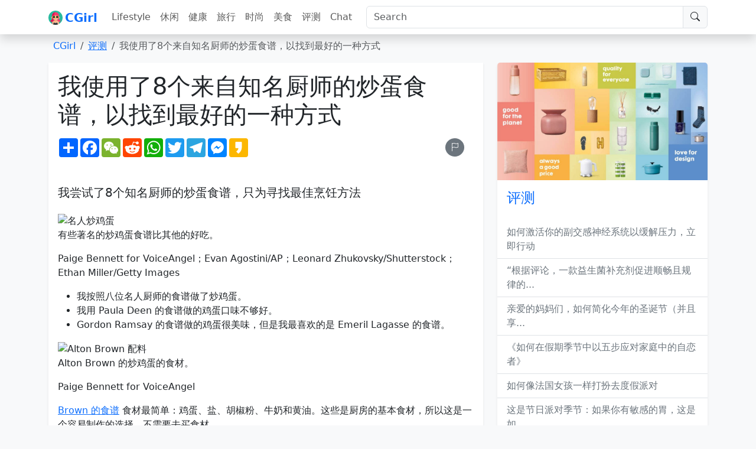

--- FILE ---
content_type: text/html; charset=UTF-8
request_url: https://www.cgirl.cn/i-tested-8-famous-chefs-scrambled-eggs-recipes-to-find-the-best-one.html
body_size: 13502
content:
<!doctype html>
<html lang="en">

<head>
  <meta charset="utf-8">
  <meta name="viewport" content="width=device-width, initial-scale=1, shrink-to-fit=no">
  <meta name="referrer" content="no-referrer">
      <title>我使用了8个来自知名厨师的炒蛋食谱，以找到最好的一种方式 - CGirl</title>
    <meta name="description" content="“我按照包括戈登·拉姆齐、阿尔顿·布朗和鲍比·弗莱在内的名人厨师的炒...">
    <meta property="og:image" content="https://lifestyle.miximages.com/i.insider.com/5f4d3bb37ffa48002894d2e2?format=jpeg" />
    <meta property="og:type" content="article" />
    <meta property="og:url" content="https://www.cgirl.cn/i-tested-8-famous-chefs-scrambled-eggs-recipes-to-find-the-best-one.html" />
    <meta property="og:site_name" content="CGirl" />
    <meta property="og:title" content="我使用了8个来自知名厨师的炒蛋食谱，以找到最好的一种方式" />
    <meta property="og:description" content="“我按照包括戈登·拉姆齐、阿尔顿·布朗和鲍比·弗莱在内的名人厨师的炒..." />
    <meta name="twitter:site" content="@CGirl" />
    <meta property="twitter:title" content="我使用了8个来自知名厨师的炒蛋食谱，以找到最好的一种方式" />
    <meta property="twitter:description" content="“我按照包括戈登·拉姆齐、阿尔顿·布朗和鲍比·弗莱在内的名人厨师的炒..." />
    <meta name="twitter:card" content="summary_large_image" />
    <meta name="twitter:image:src" content="https://lifestyle.miximages.com/i.insider.com/5f4d3bb37ffa48002894d2e2?format=jpeg" />
    <!-- Bootstrap core CSS -->
  <link href="https://cdn.jsdelivr.net/npm/bootstrap@5.3.1/dist/css/bootstrap.min.css" rel="stylesheet" integrity="sha384-4bw+/aepP/YC94hEpVNVgiZdgIC5+VKNBQNGCHeKRQN+PtmoHDEXuppvnDJzQIu9" crossorigin="anonymous">
  <link rel="stylesheet" href="https://cdn.jsdelivr.net/npm/bootstrap-icons@1.10.5/font/bootstrap-icons.css">
  <!-- Custom styles for this template -->
  <link rel="shortcut icon" href="/favicon.svg">
  <style>
    article img {
      max-width: 100%;
      height: auto
    }

    video {
      max-width: 100%;
      height: auto
    }
  </style>
  <script>
    document.addEventListener('DOMContentLoaded', () => {
      document.querySelectorAll('table').forEach(table => {
        table.classList.add('table', 'table-striped', 'table-hover');
      })
    })
  </script>
</head>

<body class="bg-light ">
  <header class="navbar navbar-expand-lg navbar-light bg-white shadow sticky-top">
    <div class="container">
      <a class="navbar-brand" href="/"><img class="navbar-brand-item me-1" height="24" src="/assets/logo.svg" alt="CGirl"><span class="align-middle text-primary fw-bold">CGirl</span></a>
      <button class="navbar-toggler" type="button" data-bs-toggle="collapse" data-bs-target="#navbarsTop" aria-controls="navbarsTop" aria-expanded="false" aria-label="Toggle navigation">
        <span class="navbar-toggler-icon"></span>
      </button>

      <div class="collapse navbar-collapse" id="navbarsTop">
        <ul class="navbar-nav me-auto mb-2 mb-lg-0">
          <li class='nav-item'><a class='nav-link' href='https://www.cgirl.cn/topics/lifestyle'>Lifestyle</a></li><li class='nav-item'><a class='nav-link' href='https://www.cgirl.cn/topics/leisure'>休闲</a></li><li class='nav-item'><a class='nav-link' href='https://www.cgirl.cn/topics/health'>健康</a></li><li class='nav-item'><a class='nav-link' href='https://www.cgirl.cn/topics/travel'>旅行</a></li><li class='nav-item'><a class='nav-link' href='https://www.cgirl.cn/topics/fashion'>时尚</a></li><li class='nav-item'><a class='nav-link' href='https://www.cgirl.cn/topics/food'>美食</a></li><li class='nav-item'><a class='nav-link' href='https://www.cgirl.cn/topics/reviews'>评测</a></li>          <li class="nav-item">
            <a class="nav-link" href="/cdn-cgi/l/email-protection#b1d5dfc7f1ddd8c7d49fd2dedc">Chat</a>
          </li>
        </ul>
        <span class="nav-item flex-grow-1 d-lg-inline-block ms-md-3">
          <form id="mysearch" class="input-group input-group-merge" action="https://www.cgirl.cn">
            <input type="search" name="s" class="form-control" placeholder="Search" aria-label="Search">
            <div type="submit" class="input-group-prepend input-group-text" onclick="document.getElementById('mysearch').submit()">
              <i class="bi-search"></i>
            </div>
          </form>
        </span>
      </div>
    </div>
  </header>
<main role="main" class="container">
	<nav class="my-2">
		<ol class="breadcrumb bg-light px-2">
			<li class="breadcrumb-item"><a href="/" class="text-decoration-none">CGirl</a></li>
			<li class="breadcrumb-item"><a href="https://www.cgirl.cn/topics/reviews" rel="category tag">评测</a></li>
			<li class="breadcrumb-item active text-truncate" style="max-width: 850px;">  我使用了8个来自知名厨师的炒蛋食谱，以找到最好的一种方式</li>
		</ol>
	</nav>
	<div class="row">
		<div class="col-md-8">
												<article>
						<div class="bg-white shadow-sm p-3">
							<h1 class="text-capitalize mb-3">我使用了8个来自知名厨师的炒蛋食谱，以找到最好的一种方式</h1>
							<div class="row justify-content-sm-between align-items-sm-center mb-5 d-none d-md-block">
								<div class="col-md mb-2 mb-sm-0">
									<div class="d-flex align-items-center">
										<!-- AddToAny BEGIN -->
										<div class="a2a_kit a2a_kit_size_32 a2a_default_style">
											<a class="a2a_dd" href="https://www.addtoany.com/share"></a>
											<a class="a2a_button_facebook"></a>
											<a class="a2a_button_wechat"></a>
											<a class="a2a_button_reddit"></a>
											<a class="a2a_button_whatsapp"></a>
											<a class="a2a_button_twitter"></a>
											<a class="a2a_button_telegram"></a>
											<a class="a2a_button_facebook_messenger"></a>
											<a class="a2a_button_kakao"></a>
										</div>
										<script data-cfasync="false" src="/cdn-cgi/scripts/5c5dd728/cloudflare-static/email-decode.min.js"></script><script async src="https://static.addtoany.com/menu/page.js"></script>
										<!-- AddToAny END -->
										<a class="btn btn-secondary btn-sm btn-icon rounded-circle ms-auto me-3" href="/cdn-cgi/l/email-protection#c4a0aab284a8adb2a1eaa7aba9" data-toggle="tooltip" data-placement="top" title="Report">
											<i class="bi-flag"></i>
										</a>
									</div>
								</div>
								<!-- End Col -->
							</div>
							<h2 class="h5 mb-4">我尝试了8个知名厨师的炒蛋食谱，只为寻找最佳烹饪方法</h2>
							<figure> <img decoding="async" alt="名人炒鸡蛋" src="https://lifestyle.miximages.com/i.insider.com/5f4d3ba07ffa48002894d2e1?format=jpeg" /><figcaption>有些著名的炒鸡蛋食谱比其他的好吃。</p>
<p>Paige Bennett for VoiceAngel；Evan Agostini/AP；Leonard Zhukovsky/Shutterstock；Ethan Miller/Getty Images</p>
</figcaption></figure>
<ul>
<li>我按照八位名人厨师的食谱做了炒鸡蛋。</li>
<li>我用 Paula Deen 的食谱做的鸡蛋口味不够好。</li>
<li>Gordon Ramsay 的食谱做的鸡蛋很美味，但是我最喜欢的是 Emeril Lagasse 的食谱。</li>
</ul>
<figure> <img decoding="async" alt="Alton Brown 配料" src="https://lifestyle.miximages.com/i.insider.com/5f4cfb987ffa48002894d190?format=jpeg" /><figcaption>Alton Brown 的炒鸡蛋的食材。</p>
<p>Paige Bennett for VoiceAngel</p>
</figcaption></figure>
<p><a href="https://www.cgirl.cn/millie-bobby-brown-revives-elastic-headbands-from-the-early-2000s.html">Brown 的食谱</a> 食材最简单：鸡蛋、盐、胡椒粉、牛奶和黄油。这些是厨房的基本食材，所以这是一个容易制作的选择，不需要去买食材。</p>
<figure> <img decoding="async" alt="Alton Brown 过程1" src="https://lifestyle.miximages.com/i.insider.com/5f4cf80160bf1f00280796cc?format=jpeg" /><figcaption>炒鸡蛋很快就做好了。</p>
<p>Paige Bennett for VoiceAngel</p>
</figcaption></figure>
<p>这些炒鸡蛋 <a href="/?s=也很快做好">也很快做好</a>。我特别喜欢他在煮鸡蛋的同时加热盘子的做法。</p>
<p>这个做法是提前关火，让鸡蛋在盘子上继续煮熟。我对这一步感到有点奇怪，因为我通常更喜欢稍微煮熟一些的炒鸡蛋。</p>
<p>不过，我在炉子上加热黄油，然后加入我打散的鸡蛋、盐和胡椒到热锅里。</p>
<figure> <img decoding="async" alt="Alton Brown 过程2" src="https://lifestyle.miximages.com/i.insider.com/5f4cf8097ffa48002894d185?format=jpeg" /><figcaption>我很好奇热盘子的做法会有什么结果。</p>
<p>Paige Bennett for VoiceAngel</p>
</figcaption></figure>
<p>食谱要求高温烹饪，但是我的炉子经常会变得很热，所以我用中火。这意味着我的食谱需要稍微长一些时间来煮熟，但是比烧焦鸡蛋要好。</p>
<figure> <img decoding="async" alt="Alton Brown 最终1" src="https://lifestyle.miximages.com/i.insider.com/5f4cfbda7ffa48002894d191?format=jpeg" /><figcaption>我按照 Brown 的食谱做的炒鸡蛋。</p>
<p>Paige Bennett for VoiceAngel</p>
</figcaption></figure>
<p>虽然做出来的鸡蛋没有我喜欢的那么熟，但是它们很润滑、蓬松，有美味的黄油味道。盐和胡椒的用量对于调味来说刚刚好，尽管它们有些偏稀。</p>
<p>尝试后，我把它们重新放在锅里再加热了一分钟左右，这样它们就更适合我的口味了。</p>
<figure> <img decoding="async" alt="Gordon Ramsay 配料" src="https://lifestyle.miximages.com/i.insider.com/5f4cfbf660bf1f00280796e0?format=jpeg" /><figcaption>Gordon Ramsay 的炒鸡蛋的食材。</p>
<p>Paige Bennett for VoiceAngel</p>
</figcaption></figure>
<p><a href="https://www.youtube.com/watch?v=PUP7U5vTMM0">Ramsay 的炒鸡蛋食谱</a> 是众人皆知和喜爱的。幸运的是，它也只需要少数的食材：鸡蛋、盐、胡椒粉、黄油、细香葱和 <a href="/?s=奶油奶酪">奶油奶酪</a>，一种能给食物带来乳脂风味的浓稠酸奶油。</p>
<figure> <img decoding="async" alt="Gordon Ramsay 过程1" src="https://lifestyle.miximages.com/i.insider.com/5f4cf7fa7ffa48002894d17f?format=jpeg" /><figcaption>这个食谱看起来很简单，但是烹饪它需要一些技巧。</p>
<p>Paige Bennett for VoiceAngel</p>
</figcaption></figure>
<p>我第一次看到这个食谱时，感觉有些吓人。 <a href="/?s=拉姆齐">拉姆齐</a> 看起来轻松地将锅离开火源，放在火上再离开，最后加入额外的配料（鲜奶油、盐和胡椒）。</p>
<p>我一直担心我会在试着重新制作这道标志性菜肴时把鸡蛋煮焦。</p>
<p> </p>
<figure><img decoding="async" alt="Gordon Ramsay process 2" src="https://lifestyle.miximages.com/i.insider.com/5f4cf80260bf1f00280796ce?format=jpeg" /><figcaption>鸡蛋看起来很奶香。</p>
<p>Paige Bennett for VoiceAngel</p>
</figcaption></figure>
<p>我喜欢这个食谱的一点是，它从炉子上直接将鸡蛋打散在锅里开始，我不需要额外弄脏碗，先在另一个碗里搅拌鸡蛋。</p>
<p>从那里开始，烹饪过程非常简单。</p>
<p>我不停地搅拌，像烹饪炒饭一样，<a href="/?s=按照拉姆齐的建议">按照拉姆齐的建议</a>，鸡蛋很快就变成了松软、光滑的一堆。在关火之前，我加入了鲜奶油、盐和胡椒。</p>
<p>一旦我把锅从火上拿下来，我还加入了细香葱。</p>
<figure><img decoding="async" alt="Gordon Ramsay final" src="https://lifestyle.miximages.com/i.insider.com/5f4d02547ffa48002894d1ac?format=jpeg" /><figcaption>使用拉姆齐的食谱制作的炒鸡蛋。</p>
<p>Paige Bennett for VoiceAngel</p>
</figcaption></figure>
<p>我第一反应只是，“哇。”这些炒鸡蛋非常奶香——部分是因为鲜奶油，部分是因为拉姆齐坚持在烹饪过程的最后阶段加入盐，防止鸡蛋变得干燥或有咬劲。</p>
<p>说实话，我更喜欢我的鸡蛋“煮熟”一些，甚至有点过熟——鸡蛋的质地对我来说有点奇怪——但这些炒鸡蛋还是相当不错的。</p>
<p>他通常将这些鸡蛋配以酸面包吃，我可能 <a href="https://www.cgirl.cn/zojirushi-virtuoso-plus-bread-maker-a-convenient-way-to-make-fresh-bread-and-baked-goods.html">会喜欢把这些奶香鸡蛋放在硬面包上，以平衡质地</a>。至于口味，拉姆齐的鸡蛋有一种黄油的味道，新鲜的细香葱使这道菜更加清爽。</p>
<figure><img decoding="async" alt="Paula Deen ingredients" src="https://lifestyle.miximages.com/i.insider.com/5f4d027d60bf1f00280796f9?format=jpeg" /><figcaption>Deen的炒鸡蛋配料。</p>
<p>Paige Bennett for VoiceAngel</p>
</figcaption></figure>
<p>以食材而言，制作 Deen 的炒鸡蛋也相对 <a href="/?s=简单">简单</a>。</p>
<p>我参照的食谱是为多人份量的八个鸡蛋，请顺便把它们减少到四分之一，所以我需要两个鸡蛋，半汤匙酸奶油，四分之一汤匙水，盐和胡椒，半汤匙黄油，以及八分之一杯切达奶酪。</p>
<p>尽管我从 Food Network 网站上找的食谱后来被删除了，但 Deen 还有一个类似的不含奶酪的食谱，<a href="/?s=在这里">在这里</a> 可以找到。</p>
<figure><img decoding="async" alt="Paula Deen process 2" src="https://lifestyle.miximages.com/i.insider.com/5f4cf85f60bf1f00280796d5?format=jpeg" /><figcaption>这个食谱很容易个性化。</p>
<p>Paige Bennett for VoiceAngel</p>
</figcaption></figure>
<p>这些炒鸡蛋几乎不需要什么麻烦。我把材料搅拌在一起，中小火加热，接近完成时加入奶酪，然后完成烹饪。</p>
<p>在我尝试的所有蛋类食谱中，只有少数提到按照自己的喜好来烹饪鸡蛋，这一点我很欣赏。有些人喜欢吃稀软或湿润的炒鸡蛋，但我喜欢我的鸡蛋比较固体。因此，我在加入奶酪后多煮了大约一分钟。</p>
<figure><img decoding="async" alt="Paula Deen final 1" src="https://lifestyle.miximages.com/i.insider.com/5f4d0bbb60bf1f0028079730?format=jpeg" /><figcaption>使用 Deen 的食谱制作的炒鸡蛋。</p>
<p>Paige Bennett for VoiceAngel</p>
</figcaption></figure>
<p>这些鸡蛋口味不足，尽管酸奶油使它们变得奶香。它们仍然有较大的鸡蛋&#8221;块&#8221;，即使加了奶酪，它们也只是尝起来像普通的炒鸡蛋。</p>
<p>总体而言，<a href="https://www.cgirl.cn/the-maelove-moonlight-retinal-serum-improved-my-skins-texture-and-tone-with-little-irritation.html">对我来说质地很好</a>，但我会在以后加更多调味料或新鲜草药。</p>
<figure><img decoding="async" alt="Emeril Lagasse 配料" src="https://lifestyle.miximages.com/i.insider.com/5f4d0bf37ffa48002894d1e2?format=jpeg" /><figcaption>Lagasse炒鸡蛋的配料。</p>
<p>Paige Bennett for VoiceAngel</p>
</figcaption></figure>
<p>对于<a href="/?s=Lagasse的鸡蛋">Lagasse的鸡蛋</a>来说，Baby Bam香料混合物是最重要的配料之一。我不得不制作<a href="/?s=这种调味料">这种调味料</a>，它本身需要10种配料。</p>
<p>不过，我稍微调整了Baby Bam的配方。我没有加百里香，因为我讨厌它的味道，即使是最少量的百里香。我也没有意识到我缺少干香菜，所以我在Baby Bam里忽略了它，并在最后加入了新鲜香菜。</p>
<p>除了组合这特殊的调味料外，<a href="/?s=这个食谱很简单">这个食谱很简单</a>：鸡蛋、奶酪、牛奶、黄油和盐。</p>
<figure><img decoding="async" alt="Emril Lagasse 过程 1" src="https://lifestyle.miximages.com/i.insider.com/5f4cf7c860bf1f00280796c9?format=jpeg" /><figcaption>我在煮鸡蛋的过程中喜欢看到调味料的颗粒。</p>
<p>Paige Bennett for VoiceAngel</p>
</figcaption></figure>
<p>烹饪过程也很简单。我将鸡蛋、牛奶、盐和我的Baby Bam搅拌在一起，同时在中火下加热平底锅融化黄油。</p>
<p>我觉得这个食谱要求用木勺搅拌鸡蛋有些奇怪；我担心鸡蛋会比硅胶刮板更容易粘在木勺上。</p>
<figure><img decoding="async" alt="Emril Lagasse 过程 2" src="https://lifestyle.miximages.com/i.insider.com/5f4cf85b7ffa48002894d189?format=jpeg" /><figcaption>鸡蛋的烹饪时间比我预期的要长。</p>
<p>Paige Bennett for VoiceAngel</p>
</figcaption></figure>
<p>Lagasse的食谱建议在鸡蛋凝固之前煮30秒，然后加入奶酪并从热源中取出。我的鸡蛋需要120秒才凝固。</p>
<p>不过，它们很快就凝固了，在它们静置30秒的时间里，鸡蛋继续烹饪到我喜欢的程度。</p>
<figure><img decoding="async" alt="Emril Lagasse 最终 1" src="https://lifestyle.miximages.com/i.insider.com/5f4cfcfc60bf1f00280796e1?format=jpeg" /><figcaption>我按照Lagasse的食谱煮的炒蛋。</p>
<p>Paige Bennett for VoiceAngel</p>
</figcaption></figure>
<p>由于这种浓郁的调味料，这些鸡蛋表现得很出色。甚至在盘子上，<a href="/?s=它们闻起来很香并且有咸香味">它们闻起来很香并且有咸香味</a>。</p>
<p>第一口，我立刻注意到这些鸡蛋奶香而不稀，这是我喜欢的，既有奶酪味又有Baby Bam的香味。</p>
<p>我很高兴最后加入新鲜香菜，因为它给这道菜增添了一份清新的元素。</p>
<figure><img decoding="async" alt="Tyler Florence 配料" src="https://lifestyle.miximages.com/i.insider.com/5f4d0c2860bf1f0028079731?format=jpeg" /><figcaption>Tyler Florence的炒蛋配料。</p>
<p>Paige Bennett for VoiceAngel</p>
</figcaption></figure>
<p>我喜欢<a href="/?s=这个食谱">这个食谱</a>的简单：三个鸡蛋加一个额外的蛋黄，奶油、黄油和海盐。</p>
<p>没有奶油或海盐的量度，这可能是我失败的原因之一。</p>
<figure><img decoding="async" alt="Tyler Florence 过程 1" src="https://lifestyle.miximages.com/i.insider.com/5f4cfd3460bf1f00280796e2?format=jpeg" /><figcaption>这个食谱有点太随意了。</p>
<p>Paige Bennett for VoiceAngel</p>
</figcaption></figure>
<p>佛罗伦萨对于煮鸡蛋似乎有一种相当随意的态度，而且指示有些模糊。根据他的指示，我将三个打散的鸡蛋和一个蛋黄加入平底锅中，低火煮。</p>
<p>在某个不明确的时点，我不得不加入酸奶油和海盐，我在大约10分钟后才选择添加。此时鸡蛋根本没有凝固，所以我知道这需要一段时间。</p>
<figure><img decoding="async" alt="Tyler Florence final" src="https://lifestyle.miximages.com/i.insider.com/5f4d1e787ffa48002894d247?format=jpeg" /><figcaption>使用佛罗伦萨的食谱制作的炒鸡蛋。</p>
<p>Paige Bennett for VoiceAngel</p>
</figcaption></figure>
<p>在搅拌这些鸡蛋的40分钟后，我感到恼火，稍微调高了火候。它们看起来仍然不对劲，变成了橙色而且很黏稠。</p>
<p>我甚至不敢尝这道菜。事后看来，我不确定是我的炉子温度不够高还是我加了太多的酸奶油。</p>
<p>无论如何，这个食谱没有按我想象的那样成功。</p>
<figure><img decoding="async" alt="Bobby Flay ingredients" src="https://lifestyle.miximages.com/i.insider.com/5f4cf81060bf1f00280796d3?format=jpeg" /><figcaption>弗莱的炒鸡蛋食谱配料。</p>
<p>Paige Bennett for VoiceAngel</p>
</figcaption></figure>
<p>弗莱的食谱大部分配料都是厨房常用食材，所以你只需要在商店里买一点酸奶油才能完成食谱。</p>
<p>我遵循的食谱没有明确规定黄油或酸奶油的量，所以我用了一大勺酸奶油和一汤匙黄油。</p>
<figure><img decoding="async" alt="Bobby Flay process 2" src="https://lifestyle.miximages.com/i.insider.com/5f4cf80160bf1f00280796cd?format=jpeg" /><figcaption>这些炒鸡蛋很快就完成了。</p>
<p>Paige Bennett for VoiceAngel</p>
</figcaption></figure>
<p>这个食谱非常快速简单。在中火下，我将冷黄油和酸奶油融化在一起。一开始这似乎有些奇怪，但它们迅速而无缝地融合在一起。</p>
<figure><img decoding="async" alt="Bobby Flay process 3" src="https://lifestyle.miximages.com/i.insider.com/5f4cf7c87ffa48002894d17c?format=jpeg" /><figcaption>最后阶段加盐效果很好。</p>
<p>Paige Bennett for VoiceAngel</p>
</figcaption></figure>
<p>我特意将盐放在一边，在最后加入，因为弗莱说如果太早加入盐，可能会导致鸡蛋不会形成平滑的曲线。</p>
<p>总体而言，鸡蛋只用了大约五分钟就变得坚实并煮熟了。</p>
<figure><img decoding="async" alt="Bobby Flay final 1" src="https://lifestyle.miximages.com/i.insider.com/5f4cfda360bf1f00280796e6?format=jpeg" /><figcaption>使用弗莱食谱制作的炒鸡蛋。</p>
<p>Paige Bennett for VoiceAngel</p>
</figcaption></figure>
<p>弗莱知道他在做什么。这些鸡蛋非常奶香和酥脆。</p>
<p>这道菜中没有大块的鸡蛋，所以有一种入口即化的口感。</p>
<figure><img decoding="async" alt="ina ingredients" src="https://lifestyle.miximages.com/i.insider.com/5f4cfded7ffa48002894d19c?format=jpeg" /><figcaption>加滕的炒鸡蛋配料。</p>
<p>Paige Bennett for VoiceAngel</p>
</figcaption></figure>
<p>与其他食谱相比，这个食谱需要很多配料，加上20分钟的准备和10分钟的烹饪时间。为了做鸡蛋，这似乎需要很长时间。</p>
<p>我将原始食谱缩小到五分之一，只为一人份，所以我希望这也能减少准备和烹饪时间。尽管食谱要求使用许多新鲜香草，但我决定用干莳萝代替新鲜的，因为我手头有很多干莳萝。</p>
<figure><img decoding="async" alt="Ina Garten process 2" src="https://lifestyle.miximages.com/i.insider.com/5f4cf8607ffa48002894d18a?format=jpeg" /><figcaption>蛋在煮的过程中看起来有点奇怪。</p>
<p>Paige Bennett为VoiceAngel拍摄</p>
</figcaption></figure>
<p>即使接近20分钟，我也没花太多时间<a href="/?s=整理我的配料">整理我的配料</a>。</p>
<p>然而，我有点晚意识到我用一把钝刀切碎了我的香草。因此，香草受伤，变得更加暗淡，导致我做的蛋变成了一种奇怪的绿色。</p>
<p>除此之外，这些蛋在低温下煮约15分钟。按照原始食谱所需的较大产量，我想它们可能需要更长时间煮熟。</p>
<figure><img decoding="async" alt="Ina Garten final 1" src="https://lifestyle.miximages.com/i.insider.com/5f4cf80b60bf1f00280796d1?format=jpeg" /><figcaption>它们让我想起了Dr. Seuss的《绿色鸡蛋和火腿》。</p>
<p>Paige Bennett为VoiceAngel拍摄</p>
</figcaption></figure>
<p>尽管颜色有点不好看，但并不影响我。让我困扰的是刁草的味道。</p>
<p>我<a href="https://www.cgirl.cn/10-sunday-favorites.html">喜欢在蛋中加入刁草</a>，但这有点太多了。如果我用新鲜的刁草，味道可能会更温和。</p>
<p>我喜欢这种质地——这些蛋完全煮熟而不会干燥。未来，我会不加任何香草煮这些蛋，并在上菜前加入香草。</p>
<figure><img decoding="async" alt="Geoffrey Zakarian ingredients" src="https://lifestyle.miximages.com/i.insider.com/5f4d0d697ffa48002894d1ee?format=jpeg" /><figcaption>Zakarian炒蛋的配料。</p>
<p>Paige Bennett为VoiceAngel拍摄</p>
</figcaption></figure>
<p>因为加入三个鸡蛋和一个蛋黄、酸奶油和大量的黄油，所以我立即期望<a href="/?s=这些蛋">这些蛋</a>会变得浓郁。Zakarian依靠盐、胡椒和细香葱调味。</p>
<figure><img decoding="async" alt="Geoffrey Zakarian process 1" src="https://lifestyle.miximages.com/i.insider.com/5f4cf7f960bf1f00280796cb?format=jpeg" /><figcaption>混合材料非常容易。</p>
<p>Paige Bennett为VoiceAngel拍摄</p>
</figcaption></figure>
<p>和拉姆齐一样，Zakarian建议加大火力，但在煮蛋的过程中将锅移动到火力上来更好地控制蛋的烹饪。</p>
<p>我按照这个方法做，大约需要八分钟才能得到一个煮熟但稍微湿润的口感。</p>
<p>我必须密切注意锅，因为即使停止搅拌几秒钟，蛋也会粘在锅底上。</p>
<figure><img decoding="async" alt="Geoffrey Zakarian final 1" src="https://lifestyle.miximages.com/i.insider.com/5f4cf80660bf1f00280796cf?format=jpeg" /><figcaption>我用Zakarian的食谱做的炒蛋。</p>
<p>Paige Bennett为VoiceAngel拍摄</p>
</figcaption></figure>
<p>在烹饪过程的最后加入酸奶油让这些蛋比我预期的要湿润一些，即使煮得更久。</p>
<p><a href="https://www.cgirl.cn/experts-reveal-the-truth-about-coffees-health-benefits-and-offer-tips-for-making-it-even-healthier.html">即使加了那么多黄油</a>，蛋的黄油味道也不如我所期望的那样。</p>
<p>总的来说，味道还不错，这些蛋非常地非常地顺滑。我喜欢细香葱带来的新鲜口感，如果我再做这些蛋的话，我会加入更多的盐。</p>
<figure><img decoding="async" alt="emril eggs" src="https://lifestyle.miximages.com/i.insider.com/5f4cfeef60bf1f00280796ec?format=jpeg" /><figcaption>Lagasse的食谱让我惊艳。</figcaption></figure>
<p>我的味蕾喜欢咸味食物，所以“The Baby Bam”的额外辣椒粉、大蒜和其他调味品让Lagasse的蛋对我来说更上一层楼。</p>
<p><a href="https://www.cgirl.cn/how-to-make-healthy-jelly.html">在所有的食谱中</a>，这绝对是我最喜欢的。而且幸运的是，我厨柜里还有很多自制的Baby Bam，可以多次制作这道美味。</p>
<p>另外我还喜欢Flay的食谱，它制作出口感奶油且有黄油味的蛋，以及Ramsay的食谱，能够制作出配上烤酸面包美味绝佳的蛋。</p>
<p>其余的食谱也都有其独特之处，虽然需要一些调整，但我肯定会再试试。</p>
<p><strong><a href="https://www.cgirl.cn/we-tested-165-recipes-from-famous-chefs-to-determine-the-top-picks-in-each-category.html">点击查看我们目前所推荐的其他名厨食谱对决。</a></strong></p>
<ul>
<li>阅读更多：</li>
<li><a href="https://www.cgirl.cn/we-tested-165-recipes-from-famous-chefs-to-determine-the-top-picks-in-each-category.html">11位厨师分享他们独特加工蛋的方法</a></li>
<li><a href="/?s=煮蛋时你经常会犯的6个错误及如何纠正">煮蛋时你经常会犯的6个错误及如何纠正</a></li>
<li><a href="https://www.cgirl.cn/we-tested-165-recipes-from-famous-chefs-to-determine-the-top-picks-in-each-category.html">我用了3位名厨的食谱制作了魔鬼蛋，而最好吃的竟然是最便宜的</a></li>
<li><a href="https://www.cgirl.cn/we-tested-165-recipes-from-famous-chefs-to-determine-the-top-picks-in-each-category.html">我用了3位名厨的食谱制作了巧克力曲奇饼，最简单的反而是最好的</a></li>
</ul>

							<hr><ul class="list-inline small"><li class="list-inline-item"><i class="bi-tag me-1"></i><a href="https://www.cgirl.cn/topic/celebrity" rel="tag">Celebrity</a></li><li class="list-inline-item"><i class="bi-tag me-1"></i><a href="https://www.cgirl.cn/topic/celebrity-chef" rel="tag">celebrity chef</a></li><li class="list-inline-item"><i class="bi-tag me-1"></i><a href="https://www.cgirl.cn/topic/evergreen-story" rel="tag">evergreen story</a></li><li class="list-inline-item"><i class="bi-tag me-1"></i><a href="https://www.cgirl.cn/topic/features" rel="tag">features</a></li><li class="list-inline-item"><i class="bi-tag me-1"></i><a href="https://www.cgirl.cn/topic/food" rel="tag">Food</a></li><li class="list-inline-item"><i class="bi-tag me-1"></i><a href="https://www.cgirl.cn/topic/freelancer" rel="tag">freelancer</a></li><li class="list-inline-item"><i class="bi-tag me-1"></i><a href="https://www.cgirl.cn/topic/lifestyle" rel="tag">Lifestyle</a></li><li class="list-inline-item"><i class="bi-tag me-1"></i><a href="https://www.cgirl.cn/topic/review" rel="tag">review</a></li></ul>
						</div>
					</article>


					<div class="row my-2 my-md-3 mx-0">
						<div class="col-md-6 text-start bg-white shadow-sm py-2"><span class="float-end text-success"><i class="bi-arrow-return-left"></i></span><a href="https://www.cgirl.cn/leo-compatibility-according-to-astrology-experts.html" rel="prev">根据占星术专家的说法，逐个星座分析狮子座的兼容性</a></div>
						<div class="col-md-6 text-end bg-white shadow-sm py-2"><span class="float-start text-success"><i class="bi-arrow-return-right"></i></span><a href="https://www.cgirl.cn/according-to-a-researcher-certain-performanceenhancing-supplements-may-lead-to-heart-attack-or-liver.html" rel="next">一位研究人员表示，一些声称可以提升运动表现的补充剂可能会导致心脏病发作或肝脏损伤</a></div>
					</div>
					<div class="row row-cols-2 row-cols-lg-3 g-2 g-md-3"><div class="col"><div class="card border-0"> <img src="https://lifestyle.miximages.com/i.insider.com/62b34d662c689a001856e797?format=jpeg" class="card-img-top" style="max-height:200px;overflow:hidden"><div class="card-body px-1"><h5 class="card-title"><a class="link-secondary text-decoration-none stretched-link" href="https://www.cgirl.cn/top-3-blenders-of-2023-tested-and-reviewed.html" rel="bookmark">2023年最佳三款搅拌机，经过测试和评价</a></h5></div></div></div><div class="col"><div class="card border-0"> <img src="https://lifestyle.miximages.com/i.insider.com/644ab1a5edc7ea0018331336?format=jpeg" class="card-img-top" style="max-height:200px;overflow:hidden"><div class="card-body px-1"><h5 class="card-title"><a class="link-secondary text-decoration-none stretched-link" href="https://www.cgirl.cn/18-top-womens-work-pants-in-2023.html" rel="bookmark">2023年女性的十八款最佳职业裤子</a></h5></div></div></div><div class="col"><div class="card border-0"> <img src="https://lifestyle.miximages.com/i.insider.com/61e8377c7c6a200018428d54?format=jpeg" class="card-img-top" style="max-height:200px;overflow:hidden"><div class="card-body px-1"><h5 class="card-title"><a class="link-secondary text-decoration-none stretched-link" href="https://www.cgirl.cn/leesa-legend-mattress-ideal-for-hot-sleepers-and-back-pain-relief.html" rel="bookmark">Leesa Legend 床垫评测：适合易出汗或有背痛的...</a></h5></div></div></div><div class="col"><div class="card border-0"> <img src="https://lifestyle.miximages.com/i.insider.com/5d641d172e22af0f605a41d3?format=jpeg" class="card-img-top" style="max-height:200px;overflow:hidden"><div class="card-body px-1"><h5 class="card-title"><a class="link-secondary text-decoration-none stretched-link" href="https://www.cgirl.cn/brooklinen-downalternative-comforter-a-heavenly-allseason-bedding-experience.html" rel="bookmark">布鲁克林家纺替代羽绒被评测：一款四季通用的...</a></h5></div></div></div><div class="col"><div class="card border-0"> <img src="https://lifestyle.miximages.com/i.insider.com/650c8f2fbf943d00195cc076?format=jpeg" class="card-img-top" style="max-height:200px;overflow:hidden"><div class="card-body px-1"><h5 class="card-title"><a class="link-secondary text-decoration-none stretched-link" href="https://www.cgirl.cn/i-sampled-6-spooky-starbucks-secret-menu-halloween-drinks-and-3-were-hauntingly-good.html" rel="bookmark">我尝试了星巴克秘密菜单中的6种以万圣节为灵感...</a></h5></div></div></div><div class="col"><div class="card border-0"> <img src="https://lifestyle.miximages.com/i.insider.com/646d296ca739dc0018091af2?format=jpeg" class="card-img-top" style="max-height:200px;overflow:hidden"><div class="card-body px-1"><h5 class="card-title"><a class="link-secondary text-decoration-none stretched-link" href="https://www.cgirl.cn/top-19-dog-toys-in-2023.html" rel="bookmark">2023年最佳19款狗狗玩具</a></h5></div></div></div><div class="col"><div class="card border-0"> <img src="https://lifestyle.miximages.com/mindbodygreen-res.cloudinary.com/image/upload/c_fill,w_2000,h_1200,g_auto,fl_lossy,f_jpg/org/2nxnij8bwkpzjdj0l.jpg" class="card-img-top" style="max-height:200px;overflow:hidden"><div class="card-body px-1"><h5 class="card-title"><a class="link-secondary text-decoration-none stretched-link" href="https://www.cgirl.cn/observing-emotions-without-being-consumed.html" rel="bookmark">如何观察自己的情绪而不被它们所消耗</a></h5></div></div></div><div class="col"><div class="card border-0"> <img src="https://lifestyle.miximages.com/i.insider.com/650d0cad19f33e00190463dc?format=jpeg" class="card-img-top" style="max-height:200px;overflow:hidden"><div class="card-body px-1"><h5 class="card-title"><a class="link-secondary text-decoration-none stretched-link" href="https://www.cgirl.cn/beware-that-viral-airplane-video-youre-watching-may-be-fake-a-person-claims-they-can-identify-the.html" rel="bookmark">你正在观看的那段疯狂的火爆飞机视频可能完全...</a></h5></div></div></div><div class="col"><div class="card border-0"> <img src="https://lifestyle.miximages.com/i.insider.com/650a9652bf943d00195c2042?format=jpeg" class="card-img-top" style="max-height:200px;overflow:hidden"><div class="card-body px-1"><h5 class="card-title"><a class="link-secondary text-decoration-none stretched-link" href="https://www.cgirl.cn/i-purchased-a-popular-20-chinese-outfit-that-imitates-luxury-brands-and-it-surprisingly-looks-good.html" rel="bookmark">“我买了一件在中国走红的20美元的伪静谧奢华套...</a></h5></div></div></div></div>
					


			<!-- If comments are open, but there are no comments. -->

	 
					<div class="my-2"><ul class="list-group list-group-sm list-group-flush"><li class="list-group-item">
    <i class="bi-arrow-right-short me-0 list-group-icon"></i><a href="https://www.cgirl.cn/we-tested-165-recipes-from-famous-chefs-to-determine-the-top-picks-in-each-category.html" rel="bookmark" class="link-secondary text-decoration-none">我们试过了来自165位名厨的食谱，找到了最好的几个以下是每个类别的获胜者</a></li><li class="list-group-item">
    <i class="bi-arrow-right-short me-0 list-group-icon"></i><a href="https://www.cgirl.cn/i-packed-the-tiktokviral-dr-scholls-sneakers-for-my-europe-trip-and-they-were-amazing.html" rel="bookmark" class="link-secondary text-decoration-none">“我买了TikTok爆款的舒适世家运动鞋，为了去欧洲旅行，它们是我带的最好的东西”</a></li><li class="list-group-item">
    <i class="bi-arrow-right-short me-0 list-group-icon"></i><a href="https://www.cgirl.cn/sardel-cookware-review-a-topnotch-startup-with-exceptional-cookware-basics.html" rel="bookmark" class="link-secondary text-decoration-none">萨德尔炊具评测：这家初创公司做出了我们尝试过的最好的基础炊具</a></li><li class="list-group-item">
    <i class="bi-arrow-right-short me-0 list-group-icon"></i><a href="https://www.cgirl.cn/i-cooked-ree-drummonds-easy-butternutsquash-macaroni-and-cheese-and-now-its-my-favorite-meal-for-the.html" rel="bookmark" class="link-secondary text-decoration-none">我做了Ree Drummond的简单南瓜通心粉奶酪，这是我新的秋日晚餐首选</a></li><li class="list-group-item">
    <i class="bi-arrow-right-short me-0 list-group-icon"></i><a href="https://www.cgirl.cn/alix-earles-homemade-chicken-noodle-soup-is-delicious-but-lacks-crunch.html" rel="bookmark" class="link-secondary text-decoration-none">艾丽克斯·厄尔的自制鸡肉面条汤简单、令人舒适、美味，但缺少了脆脆的口感</a></li><li class="list-group-item">
    <i class="bi-arrow-right-short me-0 list-group-icon"></i><a href="https://www.cgirl.cn/top-7-dog-collars-of-2023-tested-and-reviewed.html" rel="bookmark" class="link-secondary text-decoration-none">《2023年最佳狗项圈，经过测试和评价》</a></li><li class="list-group-item">
    <i class="bi-arrow-right-short me-0 list-group-icon"></i><a href="https://www.cgirl.cn/zojirushi-virtuoso-plus-bread-maker-a-convenient-way-to-make-fresh-bread-and-baked-goods.html" rel="bookmark" class="link-secondary text-decoration-none">象征+AndZojirushi Virtuoso Plus面包机评论：制作新鲜面包和烘焙食品的简单无需费事的方式</a></li><li class="list-group-item">
    <i class="bi-arrow-right-short me-0 list-group-icon"></i><a href="https://www.cgirl.cn/expert-tips-and-insights-on-managing-a-side-hustle-without-burnout.html" rel="bookmark" class="link-secondary text-decoration-none">如何在没有疲惫的情况下管理兼职工作-来自专家和从事此行的人们的经验</a></li><li class="list-group-item">
    <i class="bi-arrow-right-short me-0 list-group-icon"></i><a href="https://www.cgirl.cn/top-24-dog-treats-of-2023.html" rel="bookmark" class="link-secondary text-decoration-none">2023年最佳犬用零食24款</a></li><li class="list-group-item">
    <i class="bi-arrow-right-short me-0 list-group-icon"></i><a href="https://www.cgirl.cn/the-maelove-moonlight-retinal-serum-improved-my-skins-texture-and-tone-with-little-irritation.html" rel="bookmark" class="link-secondary text-decoration-none">Maelove月光视黄醇精华液以最小的刺激改善了我的肌肤质地和肤色</a></li><li class="list-group-item">
    <i class="bi-arrow-right-short me-0 list-group-icon"></i><a href="https://www.cgirl.cn/top-pumpkin-carving-tools-and-kits-of-2023.html" rel="bookmark" class="link-secondary text-decoration-none">2023年最好的南瓜雕刻工具和套装</a></li></ul></div>
				
					</div>

		<div class="col-md-4">
				<div class="card border-0 shadow-sm">
		<img src="https://www.cgirl.cn/assets/img/reviews.jpg" class="card-img-top" alt="评测">
		<div class="card-body">
			<h4 class="card-title"><a class="text-decoration-none" href="https://www.cgirl.cn/topics/reviews">评测</a></h4>
			<p class="card-text"></p>
		</div>
		<ul class="list-group list-group-flush">
								<li class="list-group-item"><a class="link-secondary text-decoration-none" href="https://www.cgirl.cn/activate-your-parasympathetic-nervous-system-for-instant-stress-relief.html">如何激活你的副交感神经系统以缓解压力，立即行动</a></li>
								<li class="list-group-item"><a class="link-secondary text-decoration-none" href="https://www.cgirl.cn/reviews-recommend-a-probiotic-supplement-for-smooth-and-regular-digestion.html">“根据评论，一款益生菌补充剂促进顺畅且规律的...</a></li>
								<li class="list-group-item"><a class="link-secondary text-decoration-none" href="https://www.cgirl.cn/how-to-simplify-and-enjoy-christmas-this-year-moms.html">亲爱的妈妈们，如何简化今年的圣诞节（并且享...</a></li>
								<li class="list-group-item"><a class="link-secondary text-decoration-none" href="https://www.cgirl.cn/5-steps-to-handle-a-narcissist-in-your-family-during-the-holidays.html">《如何在假期季节中以五步应对家庭中的自恋者》</a></li>
								<li class="list-group-item"><a class="link-secondary text-decoration-none" href="https://www.cgirl.cn/dress-like-a-french-girl-for-holiday-parties.html">如何像法国女孩一样打扮去度假派对</a></li>
								<li class="list-group-item"><a class="link-secondary text-decoration-none" href="https://www.cgirl.cn/surviving-holiday-parties-with-a-sensitive-stomach.html">这是节日派对季节：如果你有敏感的胃，这是如...</a></li>
								<li class="list-group-item"><a class="link-secondary text-decoration-none" href="https://www.cgirl.cn/admitting-work-overwhelm-a-howto-guide.html">如何承认自己在工作中感到不堪重负</a></li>
								<li class="list-group-item"><a class="link-secondary text-decoration-none" href="https://www.cgirl.cn/4-tips-to-boost-your-senses-from-a-polysynesthete.html">从一个多感觉者那里获取超级感官的4个技巧</a></li>
								<li class="list-group-item"><a class="link-secondary text-decoration-none" href="https://www.cgirl.cn/tips-for-treating-your-skin-after-a-hangover-from-spiked-eggnog.html">喝了太多浓厚的蛋酒？以下是宿醉后如何护理你...</a></li>
								<li class="list-group-item"><a class="link-secondary text-decoration-none" href="https://www.cgirl.cn/christmas-cactus-care-guide.html">如何种植和照顾圣诞仙人掌</a></li>
					</ul>
	</div>
		</div>
	</div>
</main>
<div class="container">
  <footer class="d-flex flex-wrap justify-content-between align-items-center py-3 my-4 border-top">
    <div class="col-md-4">
      <a href="/" class="mb-3 mb-md-0 text-muted text-decoration-none">Copyright © 2026 cgirl.cn</a>
    </div>

    <ul class="nav col-md-4 justify-content-end list-unstyled d-flex">
      <li class="ms-3"><a class="text-muted" href="/cdn-cgi/l/email-protection#80e4eef6c0ece9f6e5aee3efed"><i class="bi bi-mailbox2"></i></a></li>      <li class="ms-3"><a class="text-muted" href="#twitter"><i class="bi bi-twitter"></i></a></li>
      <li class="ms-3"><a class="text-muted" href="#facebook"><i class="bi bi-facebook"></i></a></li>
      <li class="ms-3"><a class="text-muted" href="#wechat"><i class="bi bi-wechat"></i></a></li>
    </ul>
  </footer>
</div>
<script data-cfasync="false" src="/cdn-cgi/scripts/5c5dd728/cloudflare-static/email-decode.min.js"></script><script src="https://cdn.jsdelivr.net/npm/bootstrap@5.3.1/dist/js/bootstrap.bundle.min.js" integrity="sha384-HwwvtgBNo3bZJJLYd8oVXjrBZt8cqVSpeBNS5n7C8IVInixGAoxmnlMuBnhbgrkm" crossorigin="anonymous"></script>
<!-- Default Statcounter code for CGirl.cn LifesytleZH
https://www.cgirl.cn -->
<script type="text/javascript">
var sc_project=12923800; 
var sc_invisible=1; 
var sc_security="a9c3b6d6"; 
</script>
<script type="text/javascript"
src="https://www.statcounter.com/counter/counter.js"
async></script>
<noscript><div class="statcounter"><a title="Web Analytics"
href="https://statcounter.com/" target="_blank"><img
class="statcounter"
src="https://c.statcounter.com/12923800/0/a9c3b6d6/1/"
alt="Web Analytics"
referrerPolicy="no-referrer-when-downgrade"></a></div></noscript>
<!-- End of Statcounter Code -->		  <script defer src="https://static.cloudflareinsights.com/beacon.min.js/vcd15cbe7772f49c399c6a5babf22c1241717689176015" integrity="sha512-ZpsOmlRQV6y907TI0dKBHq9Md29nnaEIPlkf84rnaERnq6zvWvPUqr2ft8M1aS28oN72PdrCzSjY4U6VaAw1EQ==" data-cf-beacon='{"version":"2024.11.0","token":"25444e4d7bd647c9a81e1a14aa094cb7","r":1,"server_timing":{"name":{"cfCacheStatus":true,"cfEdge":true,"cfExtPri":true,"cfL4":true,"cfOrigin":true,"cfSpeedBrain":true},"location_startswith":null}}' crossorigin="anonymous"></script>
</body>
</html>